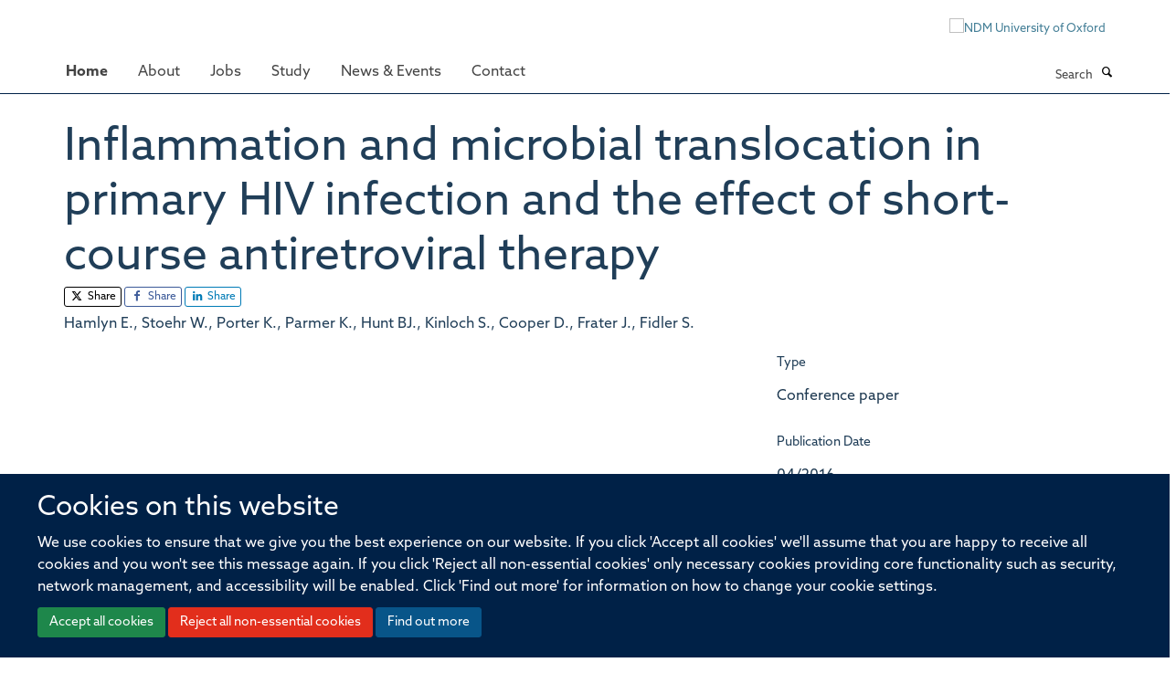

--- FILE ---
content_type: application/x-javascript;charset=utf-8
request_url: https://www.ndm.ox.ac.uk/portal_javascripts/Turnkey%20Theme/themebootstrapjspluginsvendorjquery.trunk8-cachekey-1ac63df0fd7cdf164f27b3328db0019d.js
body_size: 2956
content:

/* Merged Plone Javascript file
 * This file is dynamically assembled from separate parts.
 * Some of these parts have 3rd party licenses or copyright information attached
 * Such information is valid for that section,
 * not for the entire composite file
 * originating files are separated by - filename.js -
 */

/* - ++theme++bootstrap/js/plugins/vendor/jquery.trunk8.js - */
// https://www.ndm.ox.ac.uk/portal_javascripts/++theme++bootstrap/js/plugins/vendor/jquery.trunk8.js?original=1
(function($){var methods,utils,SIDES={center:'center',left:'left',right:'right'},WIDTH={auto:'auto'};
function trunk8(element){this.$element=$(element);this.original_text=this.$element.html();this.settings=$.extend({},$.fn.trunk8.defaults)}
trunk8.prototype.updateSettings=function(options){this.settings=$.extend(this.settings,options)};
function stripHTML(html){var tmp=document.createElement("DIV");tmp.innerHTML=html;return tmp.textContent||tmp.innerText}
function getHtmlArr(str){if(stripHTML(str)===str){return str.split(/\s/g)}
var allResults=[],reg=/<([a-z]+)([^<]*)(?:>(.*?(?!<\1>)*)<\/\1>|\s+\/>)(['.?!,]*)|((?:[^<>\s])+['.?!,]*\w?|<br\s?\/?>)/ig,outArr=reg.exec(str),lastI,ind;while(outArr&&lastI!==reg.lastIndex){lastI=reg.lastIndex;if(outArr[5]){allResults.push(outArr[5])} else if(outArr[1]){allResults.push({tag:outArr[1],attribs:outArr[2],content:outArr[3],after:outArr[4]})}
outArr=reg.exec(str)}
for(ind=0;ind<allResults.length;ind++){if(typeof allResults[ind]!=='string'&&allResults[ind].content){allResults[ind].content=getHtmlArr(allResults[ind].content)}}
return allResults}
function rebuildHtmlFromBite(bite,htmlObject,fill){bite=bite.replace(fill,'');var biteHelper=function(contentArr,tagInfo){var retStr='',content,biteContent,biteLength,nextWord,i;for(i=0;i<contentArr.length;i++){content=contentArr[i];biteLength=$.trim(bite).split(' ').length;if($.trim(bite).length){if(typeof content==='string'){if(!/<br\s*\/?>/.test(content)){if(biteLength===1&&$.trim(bite).length<=content.length){content=bite;if(tagInfo==='p'||tagInfo==='div'){content+=fill}
bite=''} else{bite=bite.replace(content,'')}}
retStr+=$.trim(content)+((i===contentArr.length-1||biteLength<=1)?'':' ')} else{biteContent=biteHelper(content.content,content.tag);if(content.after) bite=bite.replace(content.after,'');if(biteContent){if(!content.after) content.after=' ';retStr+='<'+content.tag+content.attribs+'>'+biteContent+'</'+content.tag+'>'+content.after}}}}
return retStr},htmlResults=biteHelper(htmlObject);if(htmlResults.slice(htmlResults.length-fill.length)===fill){htmlResults+=fill}
return htmlResults}
function truncate(){var data=this.data('trunk8'),settings=data.settings,width=settings.width,side=settings.side,fill=settings.fill,parseHTML=settings.parseHTML,line_height=utils.getLineHeight(this) * settings.lines,str=data.original_text,length=str.length,max_bite='',lower,upper,bite_size,bite,text,htmlObject;this.html(str);text=this.text();if(parseHTML&&stripHTML(str)!==str){htmlObject=getHtmlArr(str);str=stripHTML(str);length=str.length}
if(width===WIDTH.auto){if(this.height()<=line_height){return}
lower=0;upper=length-1;while(lower<=upper){bite_size=lower+((upper-lower)>>1);bite=utils.eatStr(str,side,length-bite_size,fill);if(parseHTML&&htmlObject){bite=rebuildHtmlFromBite(bite,htmlObject,fill)}
this.html(bite);if(this.height()>line_height){upper=bite_size-1}
else{lower=bite_size+1;max_bite=(max_bite.length>bite.length)?max_bite:bite}}
this.html('');this.html(max_bite);if(settings.tooltip){this.attr('title',text)}}
else if(!isNaN(width)){bite_size=length-width;bite=utils.eatStr(str,side,bite_size,fill);this.html(bite);if(settings.tooltip){this.attr('title',str)}}
else{$.error('Invalid width "'+width+'".')}}
methods={init: function(options){return this.each(function(){var $this=$(this),data=$this.data('trunk8');if(!data){$this.data('trunk8',(data=new trunk8(this)))}
data.updateSettings(options);truncate.call($this)})},update: function(new_string){return this.each(function(){var $this=$(this);if(new_string){$this.data('trunk8').original_text=new_string}
truncate.call($this)})},revert: function(){return this.each(function(){var text=$(this).data('trunk8').original_text;$(this).html(text)})},getSettings: function(){return $(this.get(0)).data('trunk8').settings}};utils={eatStr: function(str,side,bite_size,fill){var length=str.length,key=utils.eatStr.generateKey.apply(null,arguments),half_length,half_bite_size;if(utils.eatStr.cache[key]){return utils.eatStr.cache[key]}
if((typeof str!=='string')||(length===0)){$.error('Invalid source string "'+str+'".')}
if((bite_size<0)||(bite_size>length)){$.error('Invalid bite size "'+bite_size+'".')}
else if(bite_size===0){return str}
if(typeof(fill+'')!=='string'){$.error('Fill unable to be converted to a string.')}
switch(side){case SIDES.right:return utils.eatStr.cache[key]=$.trim(str.substr(0,length-bite_size))+fill;case SIDES.left:return utils.eatStr.cache[key]=fill+$.trim(str.substr(bite_size));case SIDES.center:return utils.eatStr.cache[key]=$.trim(utils.eatStr(str.substr(0,length-half_length),SIDES.right,bite_size-half_bite_size,''))+fill+$.trim(utils.eatStr(str.substr(length-half_length),SIDES.left,half_bite_size,''));default:$.error('Invalid side "'+side+'".')}},getLineHeight: function(elem){var floats=$(elem).css('float');if(floats!=='none'){$(elem).css('float','none')}
var pos=$(elem).css('position');if(pos==='absolute'){$(elem).css('position','static')}
var html=$(elem).html(),wrapper_id='line-height-test',line_height;$(elem).html('i').wrap('<div id="'+wrapper_id+'" />');line_height=$('#'+wrapper_id).innerHeight();$(elem).html(html).css({'float':floats,'position':pos}).unwrap();return line_height}};utils.eatStr.cache={};utils.eatStr.generateKey=function(){return Array.prototype.join.call(arguments,'')};$.fn.trunk8=function(method){if(methods[method]){return methods[method].apply(this,Array.prototype.slice.call(arguments,1))}
else if(typeof method==='object'||!method){return methods.init.apply(this,arguments)}
else{$.error('Method '+method+' does not exist on jQuery.trunk8')}};$.fn.trunk8.defaults={fill:'&hellip;',lines:1,side:SIDES.right,tooltip:true,width:WIDTH.auto,parseHTML:false}})(jQuery);

/* - ++theme++bootstrap/js/plugins/vendor/bootstrap-hover-dropdown.js - */
// https://www.ndm.ox.ac.uk/portal_javascripts/++theme++bootstrap/js/plugins/vendor/bootstrap-hover-dropdown.js?original=1
;(function($,window,undefined){var $allDropdowns=$();$.fn.dropdownHover=function(options){if('ontouchstart' in document) return this;$allDropdowns=$allDropdowns.add(this.parent());return this.each(function(){var $this=$(this),$parent=$this.parent(),defaults={delay:500,hoverDelay:0,instantlyCloseOthers:true},data={delay:$(this).data('delay'),hoverDelay:$(this).data('hover-delay'),instantlyCloseOthers:$(this).data('close-others')},showEvent='show.bs.dropdown',hideEvent='hide.bs.dropdown',settings=$.extend(true,{},defaults,options,data),timeout,timeoutHover;$parent.hover(function(event){if(!$parent.hasClass('open')&&!$this.is(event.target)){return true}
openDropdown(event)}, function(){window.clearTimeout(timeoutHover)
timeout=window.setTimeout(function(){$this.attr('aria-expanded','false');$parent.removeClass('open');$this.trigger(hideEvent)},settings.delay)});$this.hover(function(event){if(!$parent.hasClass('open')&&!$parent.is(event.target)){return true}
openDropdown(event)});$parent.find('.dropdown-submenu').each(function(){var $this=$(this);var subTimeout;$this.hover(function(){window.clearTimeout(subTimeout);$this.children('.dropdown-menu').show();$this.siblings().children('.dropdown-menu').hide()}, function(){var $submenu=$this.children('.dropdown-menu');subTimeout=window.setTimeout(function(){$submenu.hide()},settings.delay)})});
function openDropdown(event){if($this.parents(".navbar").find(".navbar-toggle").is(":visible")){return}
window.clearTimeout(timeout);window.clearTimeout(timeoutHover);timeoutHover=window.setTimeout(function(){$allDropdowns.find(':focus').blur();if(settings.instantlyCloseOthers===true)
$allDropdowns.removeClass('open');window.clearTimeout(timeoutHover);$this.attr('aria-expanded','true');$parent.addClass('open');$this.trigger(showEvent)},settings.hoverDelay)}})};$(document).ready(function(){$('[data-hover="dropdown"]').dropdownHover()})})(jQuery,window);
